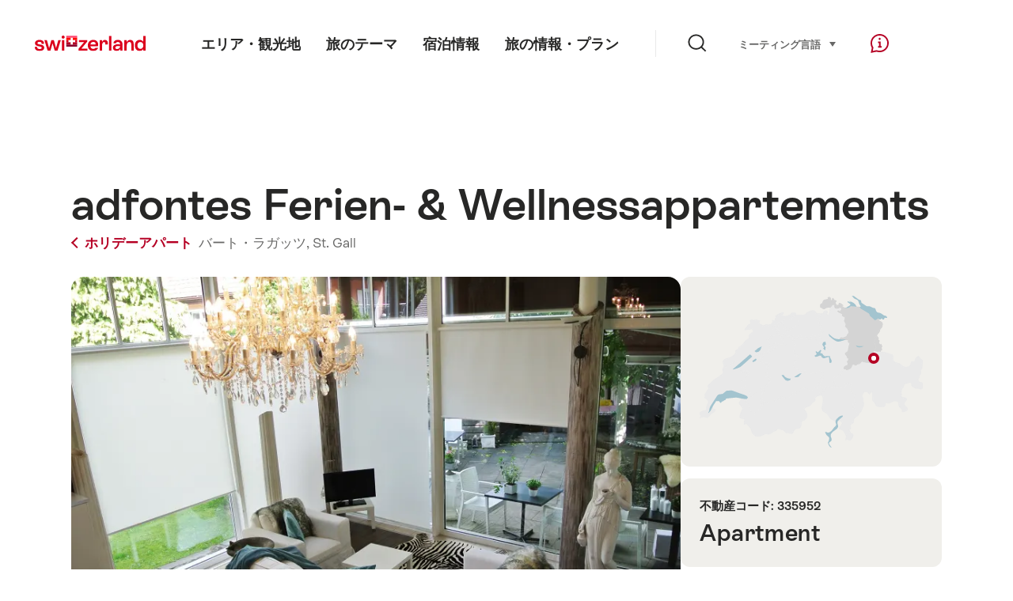

--- FILE ---
content_type: text/html; charset=utf-8
request_url: https://www.google.com/recaptcha/api2/aframe
body_size: 268
content:
<!DOCTYPE HTML><html><head><meta http-equiv="content-type" content="text/html; charset=UTF-8"></head><body><script nonce="4OrM3FM4VN8TiLzNRAduUA">/** Anti-fraud and anti-abuse applications only. See google.com/recaptcha */ try{var clients={'sodar':'https://pagead2.googlesyndication.com/pagead/sodar?'};window.addEventListener("message",function(a){try{if(a.source===window.parent){var b=JSON.parse(a.data);var c=clients[b['id']];if(c){var d=document.createElement('img');d.src=c+b['params']+'&rc='+(localStorage.getItem("rc::a")?sessionStorage.getItem("rc::b"):"");window.document.body.appendChild(d);sessionStorage.setItem("rc::e",parseInt(sessionStorage.getItem("rc::e")||0)+1);localStorage.setItem("rc::h",'1768789071750');}}}catch(b){}});window.parent.postMessage("_grecaptcha_ready", "*");}catch(b){}</script></body></html>

--- FILE ---
content_type: image/svg+xml
request_url: https://chalet.myswitzerland.com/dummy/pictos/kontakt.svg
body_size: 1304
content:
<?xml version="1.0" encoding="UTF-8"?>
<svg width="67px" height="67px" viewBox="0 0 67 67" version="1.1" xmlns="http://www.w3.org/2000/svg" xmlns:xlink="http://www.w3.org/1999/xlink">
    <!-- Generator: Sketch 43.2 (39069) - http://www.bohemiancoding.com/sketch -->
    <title>UI-Icons/planung-info/kontakt</title>
    <desc>Created with Sketch.</desc>
    <defs></defs>
    <g id="Symbols" stroke="none" stroke-width="1" fill="none" fill-rule="evenodd">
        <g id="UI-Icons/planung-info/kontakt" fill="#BDBCBD" fill-rule="nonzero">
            <path d="M21.9868013,55.9988928 C22.8878206,55.376495 23.6798826,54.7095551 24.354892,54.0440218 C24.5896643,53.8125453 24.7924594,53.5985268 24.962317,53.4077621 C25.0613445,53.2965458 25.1256525,53.2200679 25.1543098,53.1841352 L25.4536546,52.8087945 L25.9198445,52.9234896 C28.2715135,53.5020624 30.7221997,53.7986254 33.2199993,53.7986254 C47.9979445,53.7986254 59.9399986,43.4082492 59.9399986,30.6493127 C59.9399986,17.8903762 47.9979445,7.5 33.2199993,7.5 C18.4420541,7.5 6.5,17.8903762 6.5,30.6493127 C6.5,38.0921793 10.5849675,44.953041 17.3863099,49.2950939 L17.7320162,49.5157966 L17.7327319,49.9263808 C17.7332612,50.532977 17.6085608,51.5744321 17.2395164,52.9499414 C16.7378852,54.8196302 15.9058586,56.7776775 14.6767914,58.7648217 C17.3449181,58.5090309 19.7922652,57.5148143 21.9868013,55.9988928 Z M5,30.6493127 C5,17.011943 17.6564444,6 33.2199993,6 C48.7835542,6 61.4399986,17.011943 61.4399986,30.6493127 C61.4399986,44.2866824 48.7835542,55.2986254 33.2199993,55.2986254 C30.7599347,55.2986254 28.3417588,55.0240057 26.0106871,54.4870401 C25.8506755,54.6632752 25.649465,54.8741055 25.4080282,55.1121529 C24.6737813,55.8360921 23.8156969,56.5586248 22.8393336,57.2330681 C20.0222217,59.1790467 16.8023935,60.3448114 13.2387121,60.3300533 L11.8056532,60.3241186 L12.6273527,59.150022 C14.2130697,56.8842485 15.2287938,54.6557898 15.7907535,52.5612433 C15.9859871,51.833565 16.1108321,51.1763091 16.1796104,50.6018963 C16.1921431,50.4972275 16.2020277,50.4029768 16.2096963,50.3195295 C9.21342462,45.6999804 5,38.488681 5,30.6493127 Z M21.2571099,32.7027074 C22.6378218,32.7027074 23.7571099,31.5834192 23.7571099,30.2027074 C23.7571099,28.8219955 22.6378218,27.7027074 21.2571099,27.7027074 C19.876398,27.7027074 18.7571099,28.8219955 18.7571099,30.2027074 C18.7571099,31.5834192 19.876398,32.7027074 21.2571099,32.7027074 Z M33.2571099,32.7027074 C34.6378218,32.7027074 35.7571099,31.5834192 35.7571099,30.2027074 C35.7571099,28.8219955 34.6378218,27.7027074 33.2571099,27.7027074 C31.876398,27.7027074 30.7571099,28.8219955 30.7571099,30.2027074 C30.7571099,31.5834192 31.876398,32.7027074 33.2571099,32.7027074 Z M45.2571099,32.7027074 C46.6378218,32.7027074 47.7571099,31.5834192 47.7571099,30.2027074 C47.7571099,28.8219955 46.6378218,27.7027074 45.2571099,27.7027074 C43.876398,27.7027074 42.7571099,28.8219955 42.7571099,30.2027074 C42.7571099,31.5834192 43.876398,32.7027074 45.2571099,32.7027074 Z"></path>
        </g>
    </g>
</svg>